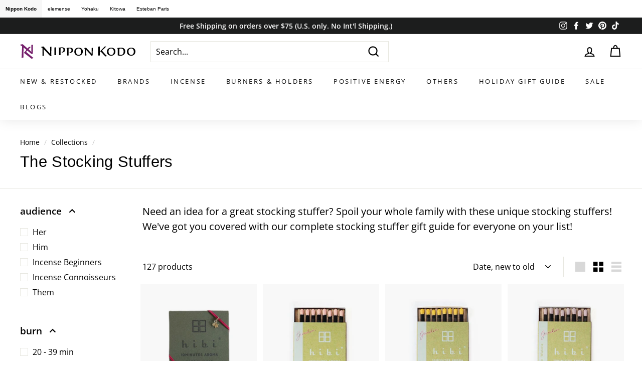

--- FILE ---
content_type: image/svg+xml
request_url: https://nipponkodostore.com/cdn/shop/files/logo_nk_200x.svg?v=1744214798
body_size: 1782
content:
<svg viewBox="0 0 400 50" version="1.1" xmlns="http://www.w3.org/2000/svg" data-name="レイヤー_1" id="_レイヤー_1">
  
  <defs>
    <style>
      .st0 {
        fill: #76206c;
      }
    </style>
  </defs>
  <path d="M109.037315,37.6519865l-.8094943-.8631738.4862761-27.2946994c0-.2695095-.162092-.3769269-.3778928-.3769269-1.1873579,0-2.6432594.1074174-3.8296514.3769269-.2704461.0537087-.3778635.2158008-.3778635.4315869l.2695095,22.9250924c0,.2704607-.1074174.2704607-.2695095.1083833l-22.7093063-24.6514547c-.2158008-.2158008-.4315723-.2695095-.647373-.2695095-2.1579491.0537087-6.2034013.9706059-7.5518561,1.725411-.2158008.1620774-.3241841.3778782-.3241841.5936643.0546746.3241841.162092.5399702.2704754.5936789,1.1326833.0537087,2.9127396.8085138,3.7212388,1.4021928l.4316015.3778782c.2158008.1074174.3241841.3232182.3241841.5936789v26.0536328c0,.2695095.1611262.3769269.3768977.3769269h3.9380347c.2695095,0,.3778635-.1611262.3778635-.3769269l-.7010818-22.3323794c0-.2694949.1074174-.2694949.2695095-.1074174l22.2777048,23.5187714c.2158008.2158008.4315723.2695095.647373.2158008,1.4021928-.162092,3.6685252-1.403144,4.3149617-2.4274586.1083541-.2157861.0546453-.4315869-.1074174-.5936789"></path>
  <path d="M119.1244277,11.9855248v25.0830416c0,.2695095.1620628.3769269.3778635.3769269h4.8549173c.2695095,0,.3769269-.1611262.3769269-.3769269V11.6623212c0-.2704607-.1611262-.3778782-.3769269-.3778782-1.3494499,0-3.5601419,0-4.8549173.2694949-.2704461.0537087-.3778635.2158008-.3778635.4315869"></path>
  <path d="M144.9086534,28.6264772c7.1739633,0,11.1657067-3.613836,11.1657067-9.4393445,0-5.555999-4.4770244-8.0918263-11.5435996-8.0918263-3.2359578,0-7.1202838.4315869-10.5183337,1.1326833-.2695095.0537087-.3778635.2158008-.3778635.4315869v.8094797c0,.4315869,1.6189302.5390043,1.6189302,1.0243v22.7639663c0,.2695095.1611262.3769269.3769269.3769269h4.6391165c.2694802,0,.3778635-.1611262.3778635-.3769269V14.4396475c0-.2695095.162092-.4315869.3232182-.5390043,1.0252658-.3241695,2.6432594-.4315869,3.5601419-.4315869,4.7474998,0,6.0959546,3.1285404,6.0959546,6.203372,0,2.6432594-.9168825,6.5803136-6.3117554,6.9044831-.8084992.0537087-.2158008,1.5642702.5936936,2.0495658"></path>
  <path d="M172.5807627,29.6942417c7.1739633,0,11.1657067-3.613836,11.1657067-9.4393445,0-5.555999-4.4770244-8.0918263-11.5435996-8.0918263-3.2359578,0-7.1202838.4315869-10.5183337,1.1326833-.2695095.0537087-.3778635.2158008-.3778635.4315869v.8094797c0,.4315869,1.6189302.5390043,1.6189302,1.0243v22.7639663c0,.2695095.1611262.3769269.3769269.3769269h4.6391165c.2694802,0,.3778635-.1611262.3778635-.3769269V15.507412c0-.2695095.162092-.4315869.3232182-.5390043,1.0252658-.3241695,2.6432594-.4315869,3.5601419-.4315869,4.7474998,0,6.0959546,3.1285404,6.0959546,6.203372,0,2.6432594-.9168825,6.5803136-6.3117554,6.9044831-.8084992.0537087-.2158008,1.5642702.5936936,2.0495658"></path>
  <path d="M203.435004,12.1628806c-8.4687679,0-15.2648676,4.6928106-15.2648676,13.7552428,0,7.8760402,5.393907,13.5931654,14.9416494,13.5931654,9.2782037,0,14.5647225-6.742391,14.5647225-14.5637566,0-7.6602541-5.6106736-12.7846515-14.2415043-12.7846515M203.3275866,36.7606119c-6.5266195,0-9.6551599-5.555999-9.6551599-11.5435849,0-6.6349736,3.6675594-10.5183191,9.0614663-10.5183191,6.0422751,0,9.3319417,4.9086113,9.3319417,11.0036147,0,6.7433569-3.5054673,11.0582893-8.7382481,11.0582893"></path>
  <path d="M252.0371243,37.1921988l-.4316015-.4315869.647373-23.6261888c0-.2704607-.1620628-.3778782-.3778635-.3241695l-3.3443411.2695095c-.2695095.05466-.3769269.2157861-.3769269.4315869l.2158008,18.9880382c0,.2694949-.1083833.2694949-.2704754.1074174l-18.7175628-19.8502608c-.2158008-.2157861-.4316015-.2694949-.6474023-.2694949-1.8874738,0-5.0160142.647373-6.4728815,1.3484694-.2158008.1074174-.3232182.3232182-.3232182.5390043.0537087.2158008.1074174.3241841.1611262.4853103.4853103,0,1.1873579,0,1.5642848.1620774l1.8347309,1.5642702c.1611262.162092.2695095.3778928.2695095.6473877v21.0913274c0,.2694949.162092.3778782.3769269.3778782h3.3990158c.2694802,0,.3768977-.162092.3768977-.3778782l-.5926984-18.2322819c0-.2695095.1074174-.2695095.2695095-.1074174l18.1785439,19.4186739c.2158008.2157861.4316015.2694949.6474023.2157861,1.186392-.2157861,2.8590309-1.0789746,3.6138506-1.8884396.2157715-.2158008.1620628-.3769269,0-.539019"></path>
  <path d="M271.0247527,8.8725262v29.4526486c0,.2695095.1620628.3769269.3778635.3769269h4.6928252c.2695095,0,.3769269-.1611262.3769269-.3769269V8.549308c0-.2704607-.1611262-.3778782-.3769269-.3778782-1.3484841,0-3.3990158,0-4.6928252.2695095-.2704461.0537087-.3778635.2158008-.3778635.4315869M277.9292358,24.8394269l2.0495658.9168972,15.6436971,16.0206094c.2157715.2158008.431543.2695095.647373.2695095,1.2938095-.1074174,3.1285111-.5927131,4.4233157-1.2401007.2148349-.1083833.3231889-.3241695.3769269-.5399702.0536795-.3769269,0-.6464218-.162092-.6464218-.8085285-.162092-1.6179935-.5399702-2.2653666-1.2410666l-14.2405384-15.8048232c-.2158008-.2157861-.162092-.3778782,0-.5399556l14.2405384-13.6468741c.2157715-.2158008.1083541-.2695095-.1074174-.3241695-1.1327126-.1611262-3.3443411-.1611262-4.8012378.1083687-.269451.1074174-.485281.2158008-.647373.3778782l-15.2111296,15.8585319c-.2157715.2158008-.1083541.3232182.053738.4315869"></path>
  <path d="M316.4432775,12.1628806c-8.4687679,0-15.2648676,4.6928106-15.2648676,13.7552428,0,7.8760402,5.3938777,13.5931654,14.9416202,13.5931654,9.278233,0,14.5647518-6.742391,14.5647518-14.5637566,0-7.6602541-5.6107029-12.7846515-14.2415043-12.7846515M316.3358601,36.7606119c-6.5266488,0-9.6551599-5.555999-9.6551599-11.5435849,0-6.6349736,3.6675301-10.5183191,9.0614663-10.5183191,6.0422459,0,9.3319124,4.9086113,9.3319124,11.0036147,0,6.7433569-3.505438,11.0582893-8.7382188,11.0582893"></path>
  <path d="M339.0992263,38.4866815c3.1822491.6473877,7.4444094,1.0252658,9.4940045,1.0252658,10.7878139,0,16.1280122-6.6886823,16.1280122-14.8342173,0-7.9834576-5.0160142-12.5141908-14.6174361-12.5141908-2.8053222,0-8.5234425.5390043-12.6225741,1.1326833-.2695095.0537087-.4316015.2158008-.4316015.4315869-.0536795.2695095,0,.539019.053738.8085138.162092.4315869,1.617935.5399702,1.617935,1.0252658v22.4935055c0,.2695095.162092.4315869.3779221.4315869M348.6469688,36.7066105c-.8095236,0-2.8590602-.2157861-4.0991902-.5936643-.2704461-.0537087-.3778635-.2695095-.3778635-.4853103v-19.5270426c0-.2694949.162092-.4315869.3778635-.4852956,1.887503-.5936789,3.8833601-.7548051,5.1781647-.7548051,6.3654348,0,9.3319124,4.2075296,9.3319124,10.1404555,0,8.5234132-3.2369237,11.7056623-10.410887,11.7056623"></path>
  <path d="M385.7584957,12.1628806c-8.4687679,0-15.2648676,4.6928106-15.2648676,13.7552428,0,7.8760402,5.3938777,13.5931654,14.9416202,13.5931654,9.278233,0,14.5647518-6.742391,14.5647518-14.5637566,0-7.6602541-5.6107029-12.7846515-14.2415043-12.7846515M385.6510783,36.7606119c-6.5266488,0-9.6561551-5.555999-9.6561551-11.5435849,0-6.6349736,3.6685252-10.5183191,9.0624615-10.5183191,6.0422459,0,9.3319124,4.9086113,9.3319124,11.0036147,0,6.7433569-3.505438,11.0582893-8.7382188,11.0582893"></path>
  <path d="M24.9458614,22.218529l-3.9121316,3.9706405c-.2340208.2340061-.1755119.4085668,0,.5255698l22.59804,18.3358504c.8180995.7010964,1.5767534,1.051169,2.4523959,1.2266809.1754973,0,.2340061.2330549.1754973.5831275-.0585088.292515-.2340061.4670756-.4085668.5840787-1.4012269.7596052-4.0876289,2.1608321-5.6058588,2.336344-.2925296.0585088-.5255845-.0585088-.7596052-.1755119L15.4278563,31.2694585l-2.2193264-.8756571c-.2330549-.1170031-.2330549-.292515-.0585088-.4670756l8.7008569-10.0435749c.2340208-.1755119.1755119-.4095327,0-.5255698l-9.3424786-7.7667056c-.1755119-.1755119-.2925296-.0585088-.2925296.1755119l-.7001305,33.8097869c0,.2915637-.1755119.4085814-.4095327.4670756l-5.3718527.4670756c-.2925296.0585088-.4085668-.1170031-.4085668-.3500579l1.7512848-38.0729424c0-.2340208-.0584942-.4670756-.2915637-.7010964l-1.3436839-1.168172c-.8171336-.7001305-3.9706258-2.5108901-5.1963408-2.568433-.1170031-.0585088-.2340061-.2925296-.2340061-.5255845-.0585088-.292515.1170031-.5255845.292515-.6425875C1.7637281,1.6643035,6.4354503.3206196,8.7708285.2036165c.2915637,0,.5255845.1170031.7010964.2925296l16.2910701,14.1312038c.1755119.2330549.4095327.1755119.5255845,0l4.0876289-4.8472341c.1755119-.174546.4085814-.3500726.6425875-.4085668,1.6352477-.2330549,4.613228,0,5.9559461.2340208.2925296.0584942.2925296.174546.1170031.3500579l-7.1826123,7.1826123c-.2330549.2340208-.174546.4085814,0,.5840933l9.1679325,8.2337666c.2340208.2330695.292515.1160518.292515-.1170031l-.292515-22.7150577c0-.292515.1755119-.4670756.4085668-.4670756,1.4021928-.2340208,3.3290042-.3510238,4.7302311-.3510238.2915491,0,.4085668.1755119.4085668.4085668l-.5255845,27.3867799.5840933.7010964c.1754973.1755119.1169884.4670756,0,.6425875-.8171482.8756424-3.6790621,1.6927906-5.2558009,1.8097937-.2915637,0-.5255845-.1170031-.7001451-.2330549l-13.1970526-10.8616744c-.1755119-.1755119-.4085668-.1170177-.5840787.0584942" class="st0"></path>
</svg>

--- FILE ---
content_type: image/svg+xml
request_url: https://nipponkodostore.com/cdn/shop/files/logo_nk_230x.svg?v=1744214798
body_size: 1710
content:
<svg viewBox="0 0 400 50" version="1.1" xmlns="http://www.w3.org/2000/svg" data-name="レイヤー_1" id="_レイヤー_1">
  
  <defs>
    <style>
      .st0 {
        fill: #76206c;
      }
    </style>
  </defs>
  <path d="M109.037315,37.6519865l-.8094943-.8631738.4862761-27.2946994c0-.2695095-.162092-.3769269-.3778928-.3769269-1.1873579,0-2.6432594.1074174-3.8296514.3769269-.2704461.0537087-.3778635.2158008-.3778635.4315869l.2695095,22.9250924c0,.2704607-.1074174.2704607-.2695095.1083833l-22.7093063-24.6514547c-.2158008-.2158008-.4315723-.2695095-.647373-.2695095-2.1579491.0537087-6.2034013.9706059-7.5518561,1.725411-.2158008.1620774-.3241841.3778782-.3241841.5936643.0546746.3241841.162092.5399702.2704754.5936789,1.1326833.0537087,2.9127396.8085138,3.7212388,1.4021928l.4316015.3778782c.2158008.1074174.3241841.3232182.3241841.5936789v26.0536328c0,.2695095.1611262.3769269.3768977.3769269h3.9380347c.2695095,0,.3778635-.1611262.3778635-.3769269l-.7010818-22.3323794c0-.2694949.1074174-.2694949.2695095-.1074174l22.2777048,23.5187714c.2158008.2158008.4315723.2695095.647373.2158008,1.4021928-.162092,3.6685252-1.403144,4.3149617-2.4274586.1083541-.2157861.0546453-.4315869-.1074174-.5936789"></path>
  <path d="M119.1244277,11.9855248v25.0830416c0,.2695095.1620628.3769269.3778635.3769269h4.8549173c.2695095,0,.3769269-.1611262.3769269-.3769269V11.6623212c0-.2704607-.1611262-.3778782-.3769269-.3778782-1.3494499,0-3.5601419,0-4.8549173.2694949-.2704461.0537087-.3778635.2158008-.3778635.4315869"></path>
  <path d="M144.9086534,28.6264772c7.1739633,0,11.1657067-3.613836,11.1657067-9.4393445,0-5.555999-4.4770244-8.0918263-11.5435996-8.0918263-3.2359578,0-7.1202838.4315869-10.5183337,1.1326833-.2695095.0537087-.3778635.2158008-.3778635.4315869v.8094797c0,.4315869,1.6189302.5390043,1.6189302,1.0243v22.7639663c0,.2695095.1611262.3769269.3769269.3769269h4.6391165c.2694802,0,.3778635-.1611262.3778635-.3769269V14.4396475c0-.2695095.162092-.4315869.3232182-.5390043,1.0252658-.3241695,2.6432594-.4315869,3.5601419-.4315869,4.7474998,0,6.0959546,3.1285404,6.0959546,6.203372,0,2.6432594-.9168825,6.5803136-6.3117554,6.9044831-.8084992.0537087-.2158008,1.5642702.5936936,2.0495658"></path>
  <path d="M172.5807627,29.6942417c7.1739633,0,11.1657067-3.613836,11.1657067-9.4393445,0-5.555999-4.4770244-8.0918263-11.5435996-8.0918263-3.2359578,0-7.1202838.4315869-10.5183337,1.1326833-.2695095.0537087-.3778635.2158008-.3778635.4315869v.8094797c0,.4315869,1.6189302.5390043,1.6189302,1.0243v22.7639663c0,.2695095.1611262.3769269.3769269.3769269h4.6391165c.2694802,0,.3778635-.1611262.3778635-.3769269V15.507412c0-.2695095.162092-.4315869.3232182-.5390043,1.0252658-.3241695,2.6432594-.4315869,3.5601419-.4315869,4.7474998,0,6.0959546,3.1285404,6.0959546,6.203372,0,2.6432594-.9168825,6.5803136-6.3117554,6.9044831-.8084992.0537087-.2158008,1.5642702.5936936,2.0495658"></path>
  <path d="M203.435004,12.1628806c-8.4687679,0-15.2648676,4.6928106-15.2648676,13.7552428,0,7.8760402,5.393907,13.5931654,14.9416494,13.5931654,9.2782037,0,14.5647225-6.742391,14.5647225-14.5637566,0-7.6602541-5.6106736-12.7846515-14.2415043-12.7846515M203.3275866,36.7606119c-6.5266195,0-9.6551599-5.555999-9.6551599-11.5435849,0-6.6349736,3.6675594-10.5183191,9.0614663-10.5183191,6.0422751,0,9.3319417,4.9086113,9.3319417,11.0036147,0,6.7433569-3.5054673,11.0582893-8.7382481,11.0582893"></path>
  <path d="M252.0371243,37.1921988l-.4316015-.4315869.647373-23.6261888c0-.2704607-.1620628-.3778782-.3778635-.3241695l-3.3443411.2695095c-.2695095.05466-.3769269.2157861-.3769269.4315869l.2158008,18.9880382c0,.2694949-.1083833.2694949-.2704754.1074174l-18.7175628-19.8502608c-.2158008-.2157861-.4316015-.2694949-.6474023-.2694949-1.8874738,0-5.0160142.647373-6.4728815,1.3484694-.2158008.1074174-.3232182.3232182-.3232182.5390043.0537087.2158008.1074174.3241841.1611262.4853103.4853103,0,1.1873579,0,1.5642848.1620774l1.8347309,1.5642702c.1611262.162092.2695095.3778928.2695095.6473877v21.0913274c0,.2694949.162092.3778782.3769269.3778782h3.3990158c.2694802,0,.3768977-.162092.3768977-.3778782l-.5926984-18.2322819c0-.2695095.1074174-.2695095.2695095-.1074174l18.1785439,19.4186739c.2158008.2157861.4316015.2694949.6474023.2157861,1.186392-.2157861,2.8590309-1.0789746,3.6138506-1.8884396.2157715-.2158008.1620628-.3769269,0-.539019"></path>
  <path d="M271.0247527,8.8725262v29.4526486c0,.2695095.1620628.3769269.3778635.3769269h4.6928252c.2695095,0,.3769269-.1611262.3769269-.3769269V8.549308c0-.2704607-.1611262-.3778782-.3769269-.3778782-1.3484841,0-3.3990158,0-4.6928252.2695095-.2704461.0537087-.3778635.2158008-.3778635.4315869M277.9292358,24.8394269l2.0495658.9168972,15.6436971,16.0206094c.2157715.2158008.431543.2695095.647373.2695095,1.2938095-.1074174,3.1285111-.5927131,4.4233157-1.2401007.2148349-.1083833.3231889-.3241695.3769269-.5399702.0536795-.3769269,0-.6464218-.162092-.6464218-.8085285-.162092-1.6179935-.5399702-2.2653666-1.2410666l-14.2405384-15.8048232c-.2158008-.2157861-.162092-.3778782,0-.5399556l14.2405384-13.6468741c.2157715-.2158008.1083541-.2695095-.1074174-.3241695-1.1327126-.1611262-3.3443411-.1611262-4.8012378.1083687-.269451.1074174-.485281.2158008-.647373.3778782l-15.2111296,15.8585319c-.2157715.2158008-.1083541.3232182.053738.4315869"></path>
  <path d="M316.4432775,12.1628806c-8.4687679,0-15.2648676,4.6928106-15.2648676,13.7552428,0,7.8760402,5.3938777,13.5931654,14.9416202,13.5931654,9.278233,0,14.5647518-6.742391,14.5647518-14.5637566,0-7.6602541-5.6107029-12.7846515-14.2415043-12.7846515M316.3358601,36.7606119c-6.5266488,0-9.6551599-5.555999-9.6551599-11.5435849,0-6.6349736,3.6675301-10.5183191,9.0614663-10.5183191,6.0422459,0,9.3319124,4.9086113,9.3319124,11.0036147,0,6.7433569-3.505438,11.0582893-8.7382188,11.0582893"></path>
  <path d="M339.0992263,38.4866815c3.1822491.6473877,7.4444094,1.0252658,9.4940045,1.0252658,10.7878139,0,16.1280122-6.6886823,16.1280122-14.8342173,0-7.9834576-5.0160142-12.5141908-14.6174361-12.5141908-2.8053222,0-8.5234425.5390043-12.6225741,1.1326833-.2695095.0537087-.4316015.2158008-.4316015.4315869-.0536795.2695095,0,.539019.053738.8085138.162092.4315869,1.617935.5399702,1.617935,1.0252658v22.4935055c0,.2695095.162092.4315869.3779221.4315869M348.6469688,36.7066105c-.8095236,0-2.8590602-.2157861-4.0991902-.5936643-.2704461-.0537087-.3778635-.2695095-.3778635-.4853103v-19.5270426c0-.2694949.162092-.4315869.3778635-.4852956,1.887503-.5936789,3.8833601-.7548051,5.1781647-.7548051,6.3654348,0,9.3319124,4.2075296,9.3319124,10.1404555,0,8.5234132-3.2369237,11.7056623-10.410887,11.7056623"></path>
  <path d="M385.7584957,12.1628806c-8.4687679,0-15.2648676,4.6928106-15.2648676,13.7552428,0,7.8760402,5.3938777,13.5931654,14.9416202,13.5931654,9.278233,0,14.5647518-6.742391,14.5647518-14.5637566,0-7.6602541-5.6107029-12.7846515-14.2415043-12.7846515M385.6510783,36.7606119c-6.5266488,0-9.6561551-5.555999-9.6561551-11.5435849,0-6.6349736,3.6685252-10.5183191,9.0624615-10.5183191,6.0422459,0,9.3319124,4.9086113,9.3319124,11.0036147,0,6.7433569-3.505438,11.0582893-8.7382188,11.0582893"></path>
  <path d="M24.9458614,22.218529l-3.9121316,3.9706405c-.2340208.2340061-.1755119.4085668,0,.5255698l22.59804,18.3358504c.8180995.7010964,1.5767534,1.051169,2.4523959,1.2266809.1754973,0,.2340061.2330549.1754973.5831275-.0585088.292515-.2340061.4670756-.4085668.5840787-1.4012269.7596052-4.0876289,2.1608321-5.6058588,2.336344-.2925296.0585088-.5255845-.0585088-.7596052-.1755119L15.4278563,31.2694585l-2.2193264-.8756571c-.2330549-.1170031-.2330549-.292515-.0585088-.4670756l8.7008569-10.0435749c.2340208-.1755119.1755119-.4095327,0-.5255698l-9.3424786-7.7667056c-.1755119-.1755119-.2925296-.0585088-.2925296.1755119l-.7001305,33.8097869c0,.2915637-.1755119.4085814-.4095327.4670756l-5.3718527.4670756c-.2925296.0585088-.4085668-.1170031-.4085668-.3500579l1.7512848-38.0729424c0-.2340208-.0584942-.4670756-.2915637-.7010964l-1.3436839-1.168172c-.8171336-.7001305-3.9706258-2.5108901-5.1963408-2.568433-.1170031-.0585088-.2340061-.2925296-.2340061-.5255845-.0585088-.292515.1170031-.5255845.292515-.6425875C1.7637281,1.6643035,6.4354503.3206196,8.7708285.2036165c.2915637,0,.5255845.1170031.7010964.2925296l16.2910701,14.1312038c.1755119.2330549.4095327.1755119.5255845,0l4.0876289-4.8472341c.1755119-.174546.4085814-.3500726.6425875-.4085668,1.6352477-.2330549,4.613228,0,5.9559461.2340208.2925296.0584942.2925296.174546.1170031.3500579l-7.1826123,7.1826123c-.2330549.2340208-.174546.4085814,0,.5840933l9.1679325,8.2337666c.2340208.2330695.292515.1160518.292515-.1170031l-.292515-22.7150577c0-.292515.1755119-.4670756.4085668-.4670756,1.4021928-.2340208,3.3290042-.3510238,4.7302311-.3510238.2915491,0,.4085668.1755119.4085668.4085668l-.5255845,27.3867799.5840933.7010964c.1754973.1755119.1169884.4670756,0,.6425875-.8171482.8756424-3.6790621,1.6927906-5.2558009,1.8097937-.2915637,0-.5255845-.1170031-.7001451-.2330549l-13.1970526-10.8616744c-.1755119-.1755119-.4085668-.1170177-.5840787.0584942" class="st0"></path>
</svg>